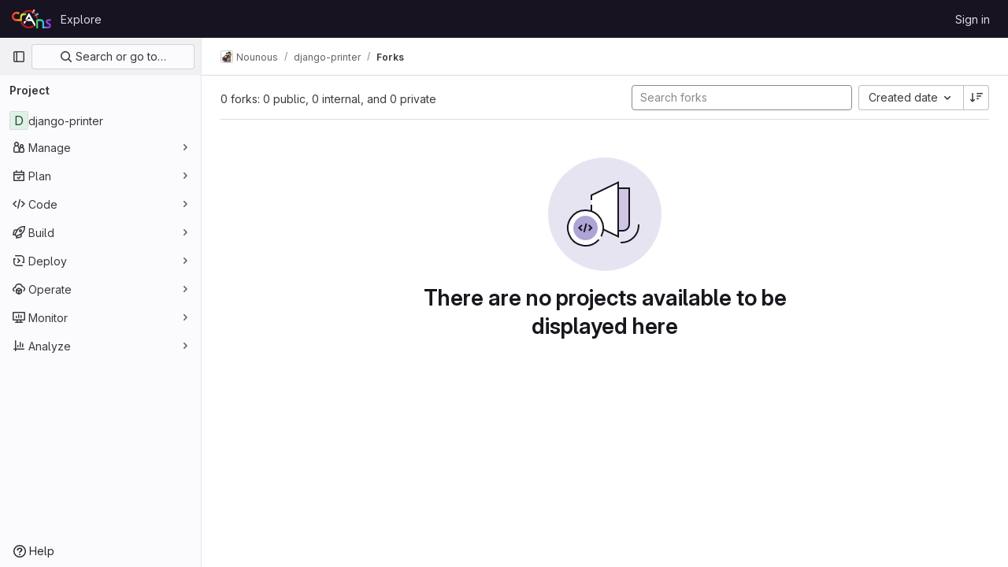

--- FILE ---
content_type: text/javascript; charset=utf-8
request_url: https://gitlab.crans.org/assets/webpack/pages.projects.3a5fbf4b.chunk.js
body_size: 38
content:
(this.webpackJsonp=this.webpackJsonp||[]).push([[649],{239:function(p,s,c){c("HVBj"),p.exports=c("gjpc")}},[[239,1,0,2]]]);
//# sourceMappingURL=pages.projects.3a5fbf4b.chunk.js.map